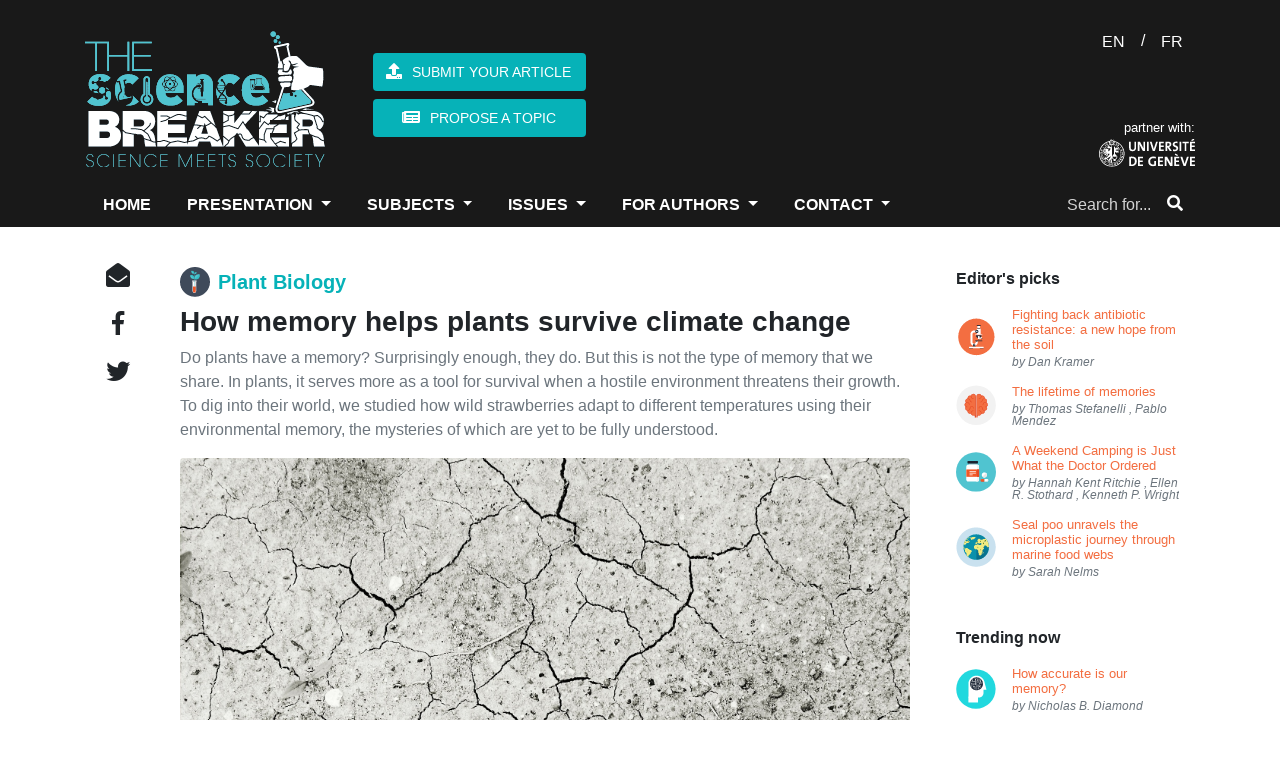

--- FILE ---
content_type: text/html; charset=UTF-8
request_url: https://www.thesciencebreaker.org/breaks/plant-biology/how-memory-helps-plants-survive-climate-change
body_size: 13319
content:
<!doctype html>
<html lang="en">
    <head>
        <meta charset="utf-8">
<meta http-equiv="X-UA-Compatible" content="IE=edge">
<meta name="viewport" content="width=device-width, initial-scale=1">

<meta name="csrf-token" content="ivTNMaHGSzM1QAQ8aCs1QazCPQ9U8XMXZVnwjHlU">

<meta property="fb:app_id" content="1737765819883440" />
<meta property="og:url" content="https://www.thesciencebreaker.org/breaks/plant-biology/how-memory-helps-plants-survive-climate-change" />
<meta property="og:site_name" content="TheScienceBreaker | Science meets Society">

<meta name="twitter:site" content="@sciencebreaker" />
<meta name="twitter:url" content="https://www.thesciencebreaker.org/breaks/plant-biology/how-memory-helps-plants-survive-climate-change" />
<meta name="twitter:card" content="summary_large_image">

<meta name="citation_issn" content="2571-9262" />
<meta name="citation_journal_title" content="TheScienceBreaker" />

    
    <meta property="og:type" content="article" />
    <meta property="og:title" content="How memory helps plants survive climate change" />
    <meta property="og:description" content="Do plants have a memory? Surprisingly enough, they do. But this is not the type of memory that we share. In plants, it serves more as a tool for survival when a hostile environment threatens their growth. To dig into their world, we studied how wild strawberries adapt to different temperatures using their environmental memory, the mysteries of which are yet to be fully understood. - submission by Iris Sammarco, Vít Latzel" />
    <meta property="og:image" content="https://oap.unige.ch/journals/public/journals/8/submission_816_779_coverImage_en_US.jpg" />
    
    <meta name="twitter:title" content="How memory helps plants survive climate change">
    <meta name="twitter:description" content="Do plants have a memory? Surprisingly enough, they do. But this is not the type of memory that we share. In plants, it serves more as a tool for survival when a hostile environment threatens their growth. To dig into their world, we studied how wild strawberries adapt to different temperatures using their environmental memory, the mysteries of which are yet to be fully understood. - submission by Iris Sammarco, Vít Latzel">
    <meta name="twitter:image" content="https://oap.unige.ch/journals/public/journals/8/submission_816_779_coverImage_en_US.jpg">
    
    <meta itemprop="name" content="How memory helps plants survive climate change" />
    <meta itemprop="description" content="Do plants have a memory? Surprisingly enough, they do. But this is not the type of memory that we share. In plants, it serves more as a tool for survival when a hostile environment threatens their growth. To dig into their world, we studied how wild strawberries adapt to different temperatures using their environmental memory, the mysteries of which are yet to be fully understood. - submission by Iris Sammarco, Vít Latzel" />
    <meta itemprop="image" content="https://oap.unige.ch/journals/public/journals/8/submission_816_779_coverImage_en_US.jpg" />
    <meta property="article:author" content="Iris Sammarco, Vít Latzel" />
    <meta property="article:publisher" content="https://www.thesciencebreaker.org/breaks/plant-biology/how-memory-helps-plants-survive-climate-change" />
    <meta property="article:section" content="Plant Biology" />
    <meta property="article:published_time" content="2023-05-16 15:50:00" />
    <meta name="description" content="Do plants have a memory? Surprisingly enough, they do. But this is not the type of memory that we share. In plants, it serves more as a tool for survival when a hostile environment threatens their growth. To dig into their world, we studied how wild strawberries adapt to different temperatures using their environmental memory, the mysteries of which are yet to be fully understood. - submission by Iris Sammarco, Vít Latzel" />
    <meta name="abstract" content="Do plants have a memory? Surprisingly enough, they do. But this is not the type of memory that we share. In plants, it serves more as a tool for survival when a hostile environment threatens their growth. To dig into their world, we studied how wild strawberries adapt to different temperatures using their environmental memory, the mysteries of which are yet to be fully understood. - submission by Iris Sammarco, Vít Latzel" />
    <meta name="keywords" content="" />
    <meta name="news_keywords" content="" />
    <link rel="image_src" href="https://oap.unige.ch/journals/public/journals/8/submission_816_779_coverImage_en_US.jpg" />
    <link rel="shortlink" href="https://doi.org/10.25250/thescbr.brk702" />
    <meta name="DC.Identifier" content="https://doi.org/10.25250/thescbr.brk702" />
    
    <meta name="disqus:title" content="How memory helps plants survive climate change">
    <meta name="disqus:slug" content="how-memory-helps-plants-survive-climate-change">



<link rel="alternate" type="application/atom+xml" title="News" href="https://www.thesciencebreaker.com/services/feed">

<title>How memory helps plants survive climate change - TheScienceBreaker</title>

<link rel="icon" type="image/png" href="https://www.thesciencebreaker.org/images/favicon/favicon-32x32.png" sizes="32x32" />
<link rel="icon" type="image/png" href="https://www.thesciencebreaker.org/images/favicon/favicon-16x16.png" sizes="16x16" />





<link href="/css/app.css?id=61d3f3e82703e0212330" rel="stylesheet" type="text/css">
        <script src="https://www.google.com/recaptcha/api.js" async defer></script>

        <style type="text/css">
#break-text > div {
    margin-bottom: 0 !important;
}

#break-text p {
    margin-bottom: 1.4rem !important;
}
        </style>
    </head>
    
    <body id="page-top">
        <script>
	window.fbAsyncInit = function() {
		FB.init({
			appId      : '1737765819883440',
			xfbml      : true,
			version    : 'v2.8'
		});
		FB.AppEvents.logPageView();
	};

	(function(d, s, id){
		var js, fjs = d.getElementsByTagName(s)[0];
		if (d.getElementById(id)) {return;}
		js = d.createElement(s); js.id = id;
		js.src = "//connect.facebook.net/en_US/sdk.js";
		fjs.parentNode.insertBefore(js, fjs);
	}(document, 'script', 'facebook-jssdk'));
</script>

<header>
    <div class="container">
        <div id="title-container" class="mb-3">
	<div class="row">
		<div class="col-lg-10 col-md-10 col-sm-10">
			<div class="d-flex align-items-center">
				<a href="/"><img src="/images/logo_en.svg" id="title"></a>
				<a href="/"><img src="/images/logo-small.svg" class="d-none" id="title_mobile"></a>
				<div id="buttons-container" class="ml-5 d-none d-lg-block">
					<a href="/contact/submit-your-break" class="btn btn-block"><i class="fas fa-upload mr-2" aria-hidden="true"></i><span>SUBMIT YOUR ARTICLE</span></a>
					<a href="/contact/break-inquiry" class="btn btn-block"><i class="fas fa-newspaper mr-2" aria-hidden="true"></i><span>PROPOSE A TOPIC</span></a>
				</div>
			</div>					
		</div>
		<div class="col-2 text-right flex-column justify-content-between d-none d-lg-flex" id="partner-container">
			<form method="POST" action="/language">
				<input type="hidden" name="_token" value="ivTNMaHGSzM1QAQ8aCs1QazCPQ9U8XMXZVnwjHlU">
				<div class="text-white">
					<button class="btn btn-link no-border text-white" name="language" value="en">EN</button> 
					/ <button class="btn btn-link no-border text-white" name="language" value="fr">FR</button>
				</div>
			</form>
			<div>
				<small class="text-white">partner with:</small>
				<a href="http://www.unige.ch/" target="_blank">
					<img src="/images/university.svg">
				</a>
			</div>
		</div>				
	</div>
</div>
        <button id="hamburger" class="navbar-toggler navbar-toggler-right d-none" type="button" data-toggle="collapse" data-target="#hamburger_menu" aria-controls="hamburger_menu" aria-expanded="false" aria-label="Toggle navigation">
		<h3 class="m-0"><i class="fa fa-bars text-white" aria-hidden="true"></i></h3>
	</button>
	<nav class="navbar navbar-expand-lg navbar-toggleable-md p-0">
		<div class="collapse navbar-collapse" id="hamburger_menu">
			<ul class="navbar-nav mr-auto">
				<div>
					<a href="/"><img src="/images/logo-small.svg" style="width: 25px; display: none;" class="ml-2 mr-3 logo"></a>
				</div>
				<li class="nav-item active">
					<a class="nav-link" href="/">HOME</a>
				</li>
				<li class="nav-item dropdown">
					<a class="nav-link dropdown-toggle" id="dropdown-presentation" aria-haspopup="true" aria-expanded="false">
						PRESENTATION
					</a>
					<div class="dropdown-menu" aria-labelledby="dropdown-presentation">
						<a class="dropdown-item" href="/about">ABOUT</a>
						<a class="dropdown-item" href="/mission">MISSION</a>
						<a class="dropdown-item" href="/the-team">THE TEAM</a>
						<a class="dropdown-item" href="/breakers">BREAKERS COMMUNITY</a>
						
					</div>
				</li>
				<li class="nav-item dropdown">
					<a class="nav-link dropdown-toggle" id="dropdown-breaks" aria-haspopup="true" aria-expanded="false">
						SUBJECTS
					</a>
					<div class="dropdown-menu" aria-labelledby="dropdown-breaks">
												<a class="dropdown-item d-flex align-items-center text-uppercase" href="/breaks/earth-space">Earth &amp; Space<span class="badge badge-warning ml-2">195</span></a>
												<a class="dropdown-item d-flex align-items-center text-uppercase" href="/breaks/evolution-behaviour">Evolution &amp; Behaviour<span class="badge badge-warning ml-2">165</span></a>
												<a class="dropdown-item d-flex align-items-center text-uppercase" href="/breaks/health-physiology">Health &amp; Physiology<span class="badge badge-warning ml-2">152</span></a>
												<a class="dropdown-item d-flex align-items-center text-uppercase" href="/breaks/maths-physics-chemistry">Maths, Physics &amp; Chemistry<span class="badge badge-warning ml-2">77</span></a>
												<a class="dropdown-item d-flex align-items-center text-uppercase" href="/breaks/microbiology">Microbiology<span class="badge badge-warning ml-2">54</span></a>
												<a class="dropdown-item d-flex align-items-center text-uppercase" href="/breaks/neurobiology">Neurobiology<span class="badge badge-warning ml-2">53</span></a>
												<a class="dropdown-item d-flex align-items-center text-uppercase" href="/breaks/plant-biology">Plant Biology<span class="badge badge-warning ml-2">54</span></a>
												<a class="dropdown-item d-flex align-items-center text-uppercase" href="/breaks/psychology">Psychology<span class="badge badge-warning ml-2">53</span></a>
											</div>
				</li>

				<li class="nav-item dropdown">
					<a class="nav-link dropdown-toggle" id="dropdown-breaks" aria-haspopup="true" aria-expanded="false">
						ISSUES
					</a>
					<div class="dropdown-menu">
						<a class="dropdown-item d-flex align-items-center text-uppercase" href="/content/volume/11/issue/4">Current Issue</a>
						<a class="dropdown-item d-flex align-items-center text-uppercase" href="/archives">Archives</a>
						<a class="dropdown-item d-flex align-items-center text-uppercase" href="/special-issues">Special Issues</a>
					</div>
				</li>

				<li class="nav-item dropdown">
					<a class="nav-link dropdown-toggle" id="dropdown-breakers" aria-haspopup="true" aria-expanded="false">
						FOR AUTHORS
					</a>
					<div class="dropdown-menu" aria-labelledby="dropdown-breakers">
						<a class="dropdown-item" href="/contact/submit-your-break">SUBMIT YOUR ARTICLE</a>
						<a class="dropdown-item" href="/information">INFORMATION FOR AUTHORS</a>
						<a class="dropdown-item" href="/writing-guidelines">WRITING GUIDELINES</a>
						<a class="dropdown-item" href="/review-operations">REVIEW OPERATIONS</a>
						<a class="dropdown-item" href="/available-articles">AVAILABLE ARTICLES</a>
					</div>
				</li>
				<li class="nav-item dropdown">
					<a class="nav-link dropdown-toggle" id="dropdown-contact" aria-haspopup="true" aria-expanded="false">
						CONTACT
					</a>
					<div class="dropdown-menu" aria-labelledby="dropdown-contact">
						<a class="dropdown-item" href="/contact/break-inquiry">PROPOSE A TOPIC</a>
						<a class="dropdown-item" href="/contact/ask-a-question">ASK A QUESTION</a>
					</div>
				</li>
			</ul>
			<form method="GET" action="/search" class="form-inline my-2 my-lg-0">
				<div class="input-group" id="search-form">
					<input required type="text" name="for" class="simple-box px-0 pl-2 form-control border-0 input-sm" placeholder="Search for...">
					<span class="input-group-btn">
						<button class="btn border-0 btn-link text-white" type="submit"><i class="fas fa-search"></i></button>
					</span>
				</div>
			</form>
		</div>
	</nav>    </div>
</header>

<main>
    
<div class="container mt-4">
	<div class="row">
		
		
		<div id="social" class="col-lg-1 col-md-1 col-sm-1 col-xs-12">
	<div class="d-flex flex-column justify-content-center" id="side-social">
		<a href="
	mailto:?
	subject=Check out this article!&
	body=
	Hi! I found this article at TheScienceBreaker website and thought you would like it:%0A%0A
	Title: How memory helps plants survive climate change%0A
	Authors: 
			
		Iris Sammarco
			, 
		Vít Latzel
		%0A%0A
	You can fing this article here:%0A
	https://www.thesciencebreaker.org/breaks/plant-biology/how-memory-helps-plants-survive-climate-change%0A%0A
	For more awesome articles about science, please visit https://www.thesciencebreaker.com%0A%0A">
		
	<i class="fa fa-envelope-open" aria-hidden="true"></i>

</a>		<a class="cursor-link" id="shareFacebook" title="Share this break on Facebook">
	<i class="fab fa-facebook-f"></i>
</a>		<a id="twitter" class="cursor-link" data-link="https://twitter.com/share?text=How memory helps plants survive climate change @sciencebreaker&url=https://www.thesciencebreaker.org/breaks/plant-biology/how-memory-helps-plants-survive-climate-change&hashtags=thesciencebreaker
	">
	<i class="fab fa-twitter"></i>
</a>		
			</div>
</div>
		
		<div id="break" class="col-lg-8 col-md-12">
			<div class="tags mb-3">
							</div>

			
			<h5 class="category-title d-flex align-items-center">
				<img class="mr-2" src="/images/categories-icons/plant-biology.svg"><a href="/breaks/plant-biology">Plant Biology</a>
			</h5>

			
			<h3><strong>How memory helps plants survive climate change</strong></h3>
			<p class="text-muted">Do plants have a memory? Surprisingly enough, they do. But this is not the type of memory that we share. In plants, it serves more as a tool for survival when a hostile environment threatens their growth. To dig into their world, we studied how wild strawberries adapt to different temperatures using their environmental memory, the mysteries of which are yet to be fully understood.</p>

			
			
			<figure class="figure cover-image mb-0">
				<img src="https://oap.unige.ch/journals/public/journals/8/submission_816_779_coverImage_en_US.jpg" class="figure-img img-fluid rounded" alt="">
				<figcaption class="figure-caption"><small> <strong>Credits: Pixabay</strong></small></figcaption>
			</figure>
			

			
			<div class="d-flex justify-content-between mt-3">
				<div class="d-flex align-items-end">
					<a href="https://en.wikipedia.org/wiki/Open_access" target="_blank">
						<img src="/images/util-icons/open-access.svg">
					</a>
					<a href="https://creativecommons.org/licenses/by-sa/4.0/" target="_blank">
						<img src="/images/util-icons/cc.svg" class="ml-2">
					</a>
					<div data-badge-type="1" data-doi="https://doi.org/10.25250/thescbr.brk702" data-hide-no-mentions="true" data-hide-less-than="1" class="altmetric-embed ml-2"></div>
				</div>
				<div>
					<a id="doi" href="https://doi.org/10.25250/thescbr.brk702"><small>https://doi.org/10.25250/thescbr.brk702</small></a>
				</div>
			</div>

			
			<div id="author-bar" class="mt-2 pt-1 mb-2 pb-1 d-flex align-items-center justify-content-between">
				<div>
					<small>by 
												
						<span class="popover-wrapper">
							<a data-role="popover" class="author text-orange cursor-link" data-url="/breakers/iris-sammarco" data-target="iris-sammarco-popover">Iris Sammarco</a> | PhD student
							<div class="popover-modal p-3 iris-sammarco-popover">
								<div class="popover-body popover-body-padded">
									<p class="mb-2"><i class="fa fa-user mr-2" aria-hidden="true"></i><strong>Iris Sammarco</strong> is PhD student at Institute of Botany.</p>
																		<div class="text-right">
										<a href="/breakers/iris-sammarco" class="btn bg-default no-hover py-0 px-3 btn-sm" target="_blank">Profile</a>
									</div>
									
								</div>
							</div>
						</span>
												, 
						<span class="popover-wrapper">
							<a data-role="popover" class="author text-orange cursor-link" data-url="/breakers/vit-latzel" data-target="vit-latzel-popover">Vít Latzel</a> | Principal Investigator
							<div class="popover-modal p-3 vit-latzel-popover">
								<div class="popover-body popover-body-padded">
									<p class="mb-2"><i class="fa fa-user mr-2" aria-hidden="true"></i><strong>Vít Latzel</strong> is Principal Investigator at Institute of Botany.</p>
																		<div class="text-right">
										<a href="/breakers/vit-latzel" class="btn bg-default no-hover py-0 px-3 btn-sm" target="_blank">Profile</a>
									</div>
									
								</div>
							</div>
						</span>
											</small>
				</div>
				<div class="d-xs-none">
					<span class="popover-wrapper">
						<a data-role="popover" data-target="polyxeni-damala-popover"><i class="ml-1 fa fa-info-circle"></i></a>
						<div class="popover-modal editor p-3 vit-latzel-popover">
							<div class="popover-body popover-body-padded">
								<small>
									<p class="mb-1"><strong>Edited by</strong></p>
									<p class="mb-0"> Polyxeni Damala</p>
									<p class="mb-2 text-muted"><em>Senior Scientific Editor</em></p>
									<a href="/core-team/polyxeni-damala" class="btn bg-default no-hover p-0 btn-block btn-sm" target="_blank">Profile</a>
								</small>
							</div>
						</div>
					</span>					
				</div>
			</div>

			
			<div class="d-flex justify-content-between align-items-center reading-time">
				<div>
					<i class="fa fa-eye" aria-hidden="true"></i>
					<small><span>Views </span>4129</small>
				</div>
				<div class="flex-grow ml-2">
					<i class="far fa-clock"></i>
					<small><span>Reading time </span>3 min</small>
				</div>
				<div>
					<small>published on May 16, 2023</small>
				</div>
			</div>

			
			<div id="break-text" class="mt-4">
				<div>Global warming represents a growing threat for plants and other organisms, while if and how these will survive is currently an open question. Plants have their own ingenious ways to defend themselves under such stress. They can either genetically adapt to a changing environment by slowly changing their genes to increase the chances of survival in the new environment, or quickly adjust their morphology and/or physiology. The latter process is called phenotypic change. While genetic adaptation might not occur fast enough to keep up with the high pace of global warming, phenotypic changes might allow plants to quickly respond to a changing environment. These can be regulated by epigenetic mechanisms, which are naturally occurring chemical modifications regulating gene function. Interestingly, these epigenetic modifications can be stable across generations, causing phenotypic changes not only in the plant experiencing the environmental change, but also in its offspring. In other words, the environmental conditions experienced by a plant are stored in the form of a <em>memory</em> that can be passed down across generations. Epigenetic modifications can then quickly memorize environmental changes to adapt and pre-adapt their offspring to the new environment. Still, the question remains whether epigenetic memory can help plants and their offspring survive global warming. </div><div><br></div><div>To answer this, we chose the clonal species wild strawberry (<em>Fragaria vesca</em>) as a model for our research. The wild strawberry spreads mostly by producing clones from modified stems, which are in fact genetically identical offspring. The advantage of this species is that it is widespread in nature, and easy to grow and propagate. Also, it and can be used for highly sophisticated molecular analyses since the function of its DNA sequence is known. </div><div><br></div><div>First, we collected plants from nine areas with different climatic conditions across Europe and replanted them in a greenhouse. We then let the plants produce offspring clones and chemically removed epigenetic memory from half of those. Next, we transplanted all the plants back to their area of origin, but also to warmer and colder areas. After few months, we visited them again and measured how many plants survived and how much biomass they produced. We then compared plants with their original epigenetic memory (control plants) to those with removed epigenetic memory. Our goal was to assess which of them performed better or worse in their home locality, as well as in warmer and colder localities. We found out that plants with removed epigenetic memory transplanted to their home locality performed worse (survived less and produced less biomass) than control plants, but this was the case only for the warm-climate areas. When transplanted to colder or warmer localities than their origin, plants with removed epigenetic memory performed either better or worse than control plants. </div><div><br></div><div>With these findings we concluded that epigenetic memory most likely plays an important role for the adaptation of plants to different temperatures, but this adaptation is also subject to other specific environmental conditions. To uncover more details on the role of epigenetic memory in plants adaptation, we need further studies -similar to this one- that encompass more populations and/or other wild plant species. In addition, sophisticated molecular analyses that become more and more accessible with time are expected to enhance our understanding on how plants adapt and thrive under stress. </div><div><br></div><div>We, scientists, have arguably a long way to go for solving the mysteries of epigenetics in plants. Despite this, our study on plants growing in natural conditions provides one of the first evidence that environmental epigenetic memory might help them cope with the ongoing environmental crisis. In a fast-changing world, this might be a key to their survival. </div>
				<div class="mt-4">
					<h5 class="mt-3 text-dark">Original Article:</h5>
					<div class="csl-entry">Sammarco, I., Münzbergová, Z., & Latzel, V. (2022). DNA Methylation Can Mediate Local Adaptation and Response to Climate Change in the Clonal Plant Fragaria vesca: Evidence From a European-Scale Reciprocal Transplant Experiment. <i>Frontiers in Plant Science</i>, <i>13</i>. https://doi.org/10.3389/fpls.2022.827166</div>
				</div>
			</div>

			
			<div class="mt-4">
				<hr>
				<p class="mb-0"><strong>Next read:</strong> <a href="/breaks/microbiology/when-gut-bacteria-spoil-drug-treatment">When gut bacteria spoil drug treatment</a>
					<small>by 
												
						<a class="breaker" href="/breakers/michael-zimmermann">Michael Zimmermann</a>
											, 
						<a class="breaker" href="/breakers/maria-zimmermann-kogadeeva">Maria Zimmermann-Kogadeeva</a>
											, 
						<a class="breaker" href="/breakers/andrew-l-goodman">Andrew L. Goodman</a>
					</small></p>
				</div>
				<hr>

				
				<div id="credits" class="mt-4">
					<div class="d-block d-sm-none">
						<h5>Edited by:</h5>
						<p>
							<strong>
								<a href="/core-team/polyxeni-damala" class="breaker">Polyxeni Damala</a>
							</strong>, Senior Scientific Editor
						</p>
					</div>
				</div>

				
				<div id="disqus_thread" class="mt-4 mb-5"></div>

				
				<div>
					<h5 class="p-1 pl-2 bg-green text-white">
						We thought you might like
					</h5>
										<div class="card card-horizontal-sm px-2 mb-2">
	<div class="align-items-center row no-gutters">
	<a class="card-image round-corners bg-image col-lg-3 col-sm-4 col-xs-12 my-1" href="/breaks/evolution-behaviour/living-the-high-life-the-early-arrival-of-hunter-gatherers-in-the-glaciated-ethiopian-highlands" style="height: 6em;background-image: url(
				https://www.thesciencebreaker.org/storage/breaks/images/living-the-high-life-the-early-arrival-of-hunter-gatherers-in-the-glaciated-ethiopian-highlands/living-the-high-life-the-early-arrival-of-hunter-gatherers-in-the-glaciated-ethiopian-highlands.jpeg);">
			
		
	</a>
	<div class="card-block pl-3  col-lg-9 col-sm-8 col-xs-12">
		<a class="text-default" href="/breaks/evolution-behaviour/living-the-high-life-the-early-arrival-of-hunter-gatherers-in-the-glaciated-ethiopian-highlands">
			<p class="card-title mb-1 two-line-clamp l-height-1"><strong>Living the high life: the early arrival of hunter-gatherers in the glaciated Ethiopian Highlands</strong></p>
		</a>
		<small class="d-block">May 29, 2020 in <a class="breaker" href="/breaks/evolution-behaviour"><strong>Evolution &amp; Behaviour</strong></a> | 3.5 min read</small>
		<small class="d-block l-height-1">by 
						
			<a style="margin-right: -2px;" href="/breakers/alexander-r-groos">Alexander R. Groos</a>
					</small>
	</div>
	</div>
</div>				
										<div class="card card-horizontal-sm px-2 mb-2">
	<div class="align-items-center row no-gutters">
	<a class="card-image round-corners bg-image col-lg-3 col-sm-4 col-xs-12 my-1" href="/breaks/health-physiology/child-masking-prevents-childcare-closure-during-the-covid-19-pandemic" style="height: 6em;background-image: url(
				https://www.thesciencebreaker.org/storage/breaks/images/child-masking-prevents-childcare-closure-during-the-covid-19-pandemic/child-masking-prevents-childcare-closure-during-the-covid-19-pandemic.jpeg);">
			
		
	</a>
	<div class="card-block pl-3  col-lg-9 col-sm-8 col-xs-12">
		<a class="text-default" href="/breaks/health-physiology/child-masking-prevents-childcare-closure-during-the-covid-19-pandemic">
			<p class="card-title mb-1 two-line-clamp l-height-1"><strong>Child masking prevents childcare closure during the COVID-19 pandemic</strong></p>
		</a>
		<small class="d-block">Dec 26, 2022 in <a class="breaker" href="/breaks/health-physiology"><strong>Health &amp; Physiology</strong></a> | 4 min read</small>
		<small class="d-block l-height-1">by 
						
			<a style="margin-right: -2px;" href="/breakers/thomas-s-murray">Thomas S. Murray</a>
						,
			<a style="margin-right: -2px;" href="/breakers/amyn-a-malik">Amyn A. Malik</a>
						,
			<a style="margin-right: -2px;" href="/breakers/walter-s-gilliam">Walter S. Gilliam</a>
					</small>
	</div>
	</div>
</div>				
										<div class="card card-horizontal-sm px-2 mb-2">
	<div class="align-items-center row no-gutters">
	<a class="card-image round-corners bg-image col-lg-3 col-sm-4 col-xs-12 my-1" href="/breaks/earth-space/the-mystery-of-fast-radio-bursts-another-piece-to-the-puzzle-that-doesnt-quite-fit" style="height: 6em;background-image: url(
				https://oap.unige.ch/journals/public/journals/8/submission_827_790_coverImage_en_US.jpg);">
			
		
	</a>
	<div class="card-block pl-3  col-lg-9 col-sm-8 col-xs-12">
		<a class="text-default" href="/breaks/earth-space/the-mystery-of-fast-radio-bursts-another-piece-to-the-puzzle-that-doesnt-quite-fit">
			<p class="card-title mb-1 two-line-clamp l-height-1"><strong>The mystery of fast radio bursts: another piece to the puzzle that doesn’t quite fit</strong></p>
		</a>
		<small class="d-block">May 17, 2023 in <a class="breaker" href="/breaks/earth-space"><strong>Earth &amp; Space</strong></a> | 4 min read</small>
		<small class="d-block l-height-1">by 
						
			<a style="margin-right: -2px;" href="/breakers/franz-kirsten">Franz Kirsten</a>
					</small>
	</div>
	</div>
</div>				
										<div class="card card-horizontal-sm px-2 mb-2">
	<div class="align-items-center row no-gutters">
	<a class="card-image round-corners bg-image col-lg-3 col-sm-4 col-xs-12 my-1" href="/breaks/health-physiology/genetically-reprogramming-biological-clocks-one-step-closer-to-the-fountain-of-youth" style="height: 6em;background-image: url(
				https://www.thesciencebreaker.org/storage/breaks/images/genetically-reprogramming-biological-clocks-one-step-closer-to-the-fountain-of-youth/genetically-reprogramming-biological-clocks-one-step-closer-to-the-fountain-of-youth.jpeg);">
			
		
	</a>
	<div class="card-block pl-3  col-lg-9 col-sm-8 col-xs-12">
		<a class="text-default" href="/breaks/health-physiology/genetically-reprogramming-biological-clocks-one-step-closer-to-the-fountain-of-youth">
			<p class="card-title mb-1 two-line-clamp l-height-1"><strong>Genetically Reprogramming Biological Clocks: One Step Closer To The Fountain Of Youth</strong></p>
		</a>
		<small class="d-block">Aug 11, 2022 in <a class="breaker" href="/breaks/health-physiology"><strong>Health &amp; Physiology</strong></a> | 3 min read</small>
		<small class="d-block l-height-1">by 
						
			<a style="margin-right: -2px;" href="/breakers/joana-pereira-couto">Joana Pereira Couto</a>
					</small>
	</div>
	</div>
</div>				
									</div>
				
				<div class="mt-4">
					<h5 class="p-1 pl-2 bg-green text-white">
						More from <a href="/breaks/plant-biology">Plant Biology</a>
					</h5>
										<div class="card card-horizontal-sm px-2 mb-2">
	<div class="align-items-center row no-gutters">
	<a class="card-image round-corners bg-image col-lg-3 col-sm-4 col-xs-12 my-1" href="/breaks/plant-biology/what-keeps-trees-grounded" style="height: 6em;background-image: url(
				https://oap.unige.ch/journals/public/journals/8/submission_1254_1366_coverImage_en_US.jpg);">
			
		
	</a>
	<div class="card-block pl-3  col-lg-9 col-sm-8 col-xs-12">
		<a class="text-default" href="/breaks/plant-biology/what-keeps-trees-grounded">
			<p class="card-title mb-1 two-line-clamp l-height-1"><strong>What keeps trees grounded?</strong></p>
		</a>
		<small class="d-block">Nov 24, 2023 in <a class="breaker" href="/breaks/plant-biology"><strong>Plant Biology</strong></a> | 3 min read</small>
		<small class="d-block l-height-1">by 
						
			<a style="margin-right: -2px;" href="/breakers/rucha-kulkarni">Rucha Kulkarni</a>
					</small>
	</div>
	</div>
</div>				
										<div class="card card-horizontal-sm px-2 mb-2">
	<div class="align-items-center row no-gutters">
	<a class="card-image round-corners bg-image col-lg-3 col-sm-4 col-xs-12 my-1" href="/breaks/plant-biology/unravelling-the-secrets-of-pine-roots-a-tale-of-nutrition-and-adaptation" style="height: 6em;background-image: url(
				https://oap.unige.ch/journals/public/journals/8/submission_1138_1238_coverImage_en_US.jpg);">
			
		
	</a>
	<div class="card-block pl-3  col-lg-9 col-sm-8 col-xs-12">
		<a class="text-default" href="/breaks/plant-biology/unravelling-the-secrets-of-pine-roots-a-tale-of-nutrition-and-adaptation">
			<p class="card-title mb-1 two-line-clamp l-height-1"><strong>Unravelling the Secrets of Pine Roots: A Tale of Nutrition and Adaptation</strong></p>
		</a>
		<small class="d-block">Oct 20, 2023 in <a class="breaker" href="/breaks/plant-biology"><strong>Plant Biology</strong></a> | 3.5 min read</small>
		<small class="d-block l-height-1">by 
						
			<a style="margin-right: -2px;" href="/breakers/rafael-canas">Rafael Cañas</a>
						,
			<a style="margin-right: -2px;" href="/breakers/francisco-ortigosa">Francisco Ortigosa</a>
					</small>
	</div>
	</div>
</div>				
										<div class="card card-horizontal-sm px-2 mb-2">
	<div class="align-items-center row no-gutters">
	<a class="card-image round-corners bg-image col-lg-3 col-sm-4 col-xs-12 my-1" href="/breaks/plant-biology/stressful-memories-help-plants-resist-caterpillars" style="height: 6em;background-image: url(
				https://oap.unige.ch/journals/public/journals/8/submission_1132_1230_coverImage_en_US.png);">
			
		
	</a>
	<div class="card-block pl-3  col-lg-9 col-sm-8 col-xs-12">
		<a class="text-default" href="/breaks/plant-biology/stressful-memories-help-plants-resist-caterpillars">
			<p class="card-title mb-1 two-line-clamp l-height-1"><strong>Stressful memories help plants resist caterpillars</strong></p>
		</a>
		<small class="d-block">Oct 2, 2023 in <a class="breaker" href="/breaks/plant-biology"><strong>Plant Biology</strong></a> | 3.5 min read</small>
		<small class="d-block l-height-1">by 
						
			<a style="margin-right: -2px;" href="/breakers/samuel-wilkinson">Samuel Wilkinson</a>
						,
			<a style="margin-right: -2px;" href="/breakers/adam-hannan-parker">Adam Hannan Parker</a>
						,
			<a style="margin-right: -2px;" href="/breakers/jurriaan-ton">Jurriaan Ton</a>
					</small>
	</div>
	</div>
</div>				
										<div class="card card-horizontal-sm px-2 mb-2">
	<div class="align-items-center row no-gutters">
	<a class="card-image round-corners bg-image col-lg-3 col-sm-4 col-xs-12 my-1" href="/breaks/plant-biology/decoding-the-genome-of-a-jackfruit-that-grows-all-year-round" style="height: 6em;background-image: url(
				https://oap.unige.ch/journals/public/journals/8/submission_1110_1167_coverImage_en_US.jpg);">
			
		
	</a>
	<div class="card-block pl-3  col-lg-9 col-sm-8 col-xs-12">
		<a class="text-default" href="/breaks/plant-biology/decoding-the-genome-of-a-jackfruit-that-grows-all-year-round">
			<p class="card-title mb-1 two-line-clamp l-height-1"><strong>Decoding the genome of a jackfruit that grows all year round</strong></p>
		</a>
		<small class="d-block">Sep 6, 2023 in <a class="breaker" href="/breaks/plant-biology"><strong>Plant Biology</strong></a> | 3.5 min read</small>
		<small class="d-block l-height-1">by 
						
			<a style="margin-right: -2px;" href="/breakers/tofazzal-islam">Tofazzal Islam</a>
					</small>
	</div>
	</div>
</div>				
										<div class="card card-horizontal-sm px-2 mb-2">
	<div class="align-items-center row no-gutters">
	<a class="card-image round-corners bg-image col-lg-3 col-sm-4 col-xs-12 my-1" href="/breaks/plant-biology/life-after-logging-the-tale-of-recovering-tropical-forests" style="height: 6em;background-image: url(
				https://oap.unige.ch/journals/public/journals/8/submission_1121_1218_coverImage_en_US.jpg);">
			
		
	</a>
	<div class="card-block pl-3  col-lg-9 col-sm-8 col-xs-12">
		<a class="text-default" href="/breaks/plant-biology/life-after-logging-the-tale-of-recovering-tropical-forests">
			<p class="card-title mb-1 two-line-clamp l-height-1"><strong>Life after logging: the tale of recovering tropical forests</strong></p>
		</a>
		<small class="d-block">Aug 21, 2023 in <a class="breaker" href="/breaks/plant-biology"><strong>Plant Biology</strong></a> | 3.5 min read</small>
		<small class="d-block l-height-1">by 
						
			<a style="margin-right: -2px;" href="/breakers/maria-mills">Maria Mills</a>
						,
			<a style="margin-right: -2px;" href="/breakers/terhi-riutta">Terhi Riutta</a>
					</small>
	</div>
	</div>
</div>				
									</div>
			</div>

		
		<div class="col-lg-3 col-md-12">
	<div id="side-bar">
		<div>
			<strong><p class="mb-3">Editor&#039;s picks</p></strong>
							<div class="d-flex align-items-center mb-3">
					<img src="/images/categories-icons/microbiology.svg" class="mr-3">
					<div>
						<small class="d-block mb-1">
							<span><a href="/breaks/microbiology/fighting-back-antibiotic-resistance-a-new-hope-from-the-soil">Fighting back antibiotic resistance: a new hope from the soil</a></span>
						</small>
						<small class="d-block">
							<em class="text-muted">by 
																	
									Dan Kramer
															</em>
						</small>
					</div>
				</div>
							<div class="d-flex align-items-center mb-3">
					<img src="/images/categories-icons/neurobiology.svg" class="mr-3">
					<div>
						<small class="d-block mb-1">
							<span><a href="/breaks/neurobiology/the-lifetime-of-memories">The lifetime of memories</a></span>
						</small>
						<small class="d-block">
							<em class="text-muted">by 
																	
									Thomas Stefanelli
																	, 
									Pablo Mendez
															</em>
						</small>
					</div>
				</div>
							<div class="d-flex align-items-center mb-3">
					<img src="/images/categories-icons/health-physiology.svg" class="mr-3">
					<div>
						<small class="d-block mb-1">
							<span><a href="/breaks/health-physiology/a-weekend-camping-is-just-what-the-doctor-ordered">A Weekend Camping is Just What the Doctor Ordered</a></span>
						</small>
						<small class="d-block">
							<em class="text-muted">by 
																	
									Hannah Kent  Ritchie
																	, 
									Ellen R. Stothard
																	, 
									Kenneth P.  Wright 
															</em>
						</small>
					</div>
				</div>
							<div class="d-flex align-items-center mb-3">
					<img src="/images/categories-icons/earth-space.svg" class="mr-3">
					<div>
						<small class="d-block mb-1">
							<span><a href="/breaks/earth-space/seal-poo-unravels-the-microplastic-journey-through-marine-food-webs">Seal poo unravels the microplastic journey through marine food webs</a></span>
						</small>
						<small class="d-block">
							<em class="text-muted">by 
																	
									Sarah Nelms
															</em>
						</small>
					</div>
				</div>
					</div>
		<div>
			<strong><p class="mb-3">Trending now</p></strong>
							<div class="d-flex align-items-center mb-3">
					<img src="/images/categories-icons/psychology.svg" class="mr-3">
					<div>
						<small class="d-block mb-1">
							<span><a href="/breaks/psychology/how-accurate-is-our-memory">How accurate is our memory?</a></span>
						</small>
						<small class="d-block">
							<em class="text-muted">by 
																	
									Nicholas B. Diamond
															</em>
						</small>
					</div>
				</div>
							<div class="d-flex align-items-center mb-3">
					<img src="/images/categories-icons/evolution-behaviour.svg" class="mr-3">
					<div>
						<small class="d-block mb-1">
							<span><a href="/breaks/evolution-behaviour/what-were-the-ice-age-stilt-legged-horses-of-north-america">What were the ice age ‘stilt-legged’ horses of North America?</a></span>
						</small>
						<small class="d-block">
							<em class="text-muted">by 
																	
									Peter D. Heintzman
															</em>
						</small>
					</div>
				</div>
							<div class="d-flex align-items-center mb-3">
					<img src="/images/categories-icons/evolution-behaviour.svg" class="mr-3">
					<div>
						<small class="d-block mb-1">
							<span><a href="/breaks/evolution-behaviour/high-performance-silks-deployed-by-web-building-wolf-spiders">High performance silks deployed by web building wolf spiders</a></span>
						</small>
						<small class="d-block">
							<em class="text-muted">by 
																	
									Sean J. Blamires
																	, 
									Mariángeles Lacava
																	, 
									Luis F. García
															</em>
						</small>
					</div>
				</div>
							<div class="d-flex align-items-center mb-3">
					<img src="/images/categories-icons/maths-physics-chemistry.svg" class="mr-3">
					<div>
						<small class="d-block mb-1">
							<span><a href="/breaks/maths-physics-chemistry/unveiling-the-secrets-of-ancient-egyptian-ink">Unveiling the secrets of ancient Egyptian ink</a></span>
						</small>
						<small class="d-block">
							<em class="text-muted">by 
																	
									Marine Cotte
																	, 
									Thomas Christiansen
																	, 
									Sine Larsen
															</em>
						</small>
					</div>
				</div>
							<div class="d-flex align-items-center mb-3">
					<img src="/images/categories-icons/evolution-behaviour.svg" class="mr-3">
					<div>
						<small class="d-block mb-1">
							<span><a href="/breaks/evolution-behaviour/how-wombats-poop-cubes">How wombats poop cubes</a></span>
						</small>
						<small class="d-block">
							<em class="text-muted">by 
																	
									Zoé Valbret
															</em>
						</small>
					</div>
				</div>
							<div class="d-flex align-items-center mb-3">
					<img src="/images/categories-icons/microbiology.svg" class="mr-3">
					<div>
						<small class="d-block mb-1">
							<span><a href="/breaks/microbiology/fighting-back-antibiotic-resistance-a-new-hope-from-the-soil">Fighting back antibiotic resistance: a new hope from the soil</a></span>
						</small>
						<small class="d-block">
							<em class="text-muted">by 
																	
									Dan Kramer
															</em>
						</small>
					</div>
				</div>
					</div>
					<div>
				<strong><p class="mb-3">Popular topics</p></strong>
				<div class="d-flex flex-wrap">
										
						<div class="d-flex tags m-1">
							<a href="/tags/climate change">
								<span class="badge badge-pill">climate change</span>
							</a>
						</div>
					
										
						<div class="d-flex tags m-1">
							<a href="/tags/evolution">
								<span class="badge badge-pill">evolution</span>
							</a>
						</div>
					
										
						<div class="d-flex tags m-1">
							<a href="/tags/brain">
								<span class="badge badge-pill">brain</span>
							</a>
						</div>
					
										
						<div class="d-flex tags m-1">
							<a href="/tags/cancer">
								<span class="badge badge-pill">cancer</span>
							</a>
						</div>
					
										
						<div class="d-flex tags m-1">
							<a href="/tags/COVID-19">
								<span class="badge badge-pill">COVID-19</span>
							</a>
						</div>
					
										
						<div class="d-flex tags m-1">
							<a href="/tags/genetics">
								<span class="badge badge-pill">genetics</span>
							</a>
						</div>
					
										
						<div class="d-flex tags m-1">
							<a href="/tags/health">
								<span class="badge badge-pill">health</span>
							</a>
						</div>
					
										
						<div class="d-flex tags m-1">
							<a href="/tags/DNA">
								<span class="badge badge-pill">DNA</span>
							</a>
						</div>
					
										
						<div class="d-flex tags m-1">
							<a href="/tags/biodiversity">
								<span class="badge badge-pill">biodiversity</span>
							</a>
						</div>
					
										
						<div class="d-flex tags m-1">
							<a href="/tags/environment">
								<span class="badge badge-pill">environment</span>
							</a>
						</div>
					
										
						<div class="d-flex tags m-1">
							<a href="/tags/microbiota">
								<span class="badge badge-pill">microbiota</span>
							</a>
						</div>
					
										
						<div class="d-flex tags m-1">
							<a href="/tags/antimicrobial resistance">
								<span class="badge badge-pill">antimicrobial resistance</span>
							</a>
						</div>
					
										
						<div class="d-flex tags m-1">
							<a href="/tags/conservation">
								<span class="badge badge-pill">conservation</span>
							</a>
						</div>
					
										
						<div class="d-flex tags m-1">
							<a href="/tags/aging">
								<span class="badge badge-pill">aging</span>
							</a>
						</div>
					
										
						<div class="d-flex tags m-1">
							<a href="/tags/bacteria">
								<span class="badge badge-pill">bacteria</span>
							</a>
						</div>
					
										
						<div class="d-flex tags m-1">
							<a href="/tags/behaviour">
								<span class="badge badge-pill">behaviour</span>
							</a>
						</div>
					
										
						<div class="d-flex tags m-1">
							<a href="/tags/genomics">
								<span class="badge badge-pill">genomics</span>
							</a>
						</div>
					
										
						<div class="d-flex tags m-1">
							<a href="/tags/neurons">
								<span class="badge badge-pill">neurons</span>
							</a>
						</div>
					
										
						<div class="d-flex tags m-1">
							<a href="/tags/extinction">
								<span class="badge badge-pill">extinction</span>
							</a>
						</div>
					
										
						<div class="d-flex tags m-1">
							<a href="/tags/SARS-CoV-2">
								<span class="badge badge-pill">SARS-CoV-2</span>
							</a>
						</div>
					
										
						<div class="d-flex tags m-1">
							<a href="/tags/antibiotics">
								<span class="badge badge-pill">antibiotics</span>
							</a>
						</div>
					
										
						<div class="d-flex tags m-1">
							<a href="/tags/Alzheimer&#039;s disease">
								<span class="badge badge-pill">Alzheimer&#039;s disease</span>
							</a>
						</div>
					
										
						<div class="d-flex tags m-1">
							<a href="/tags/agriculture">
								<span class="badge badge-pill">agriculture</span>
							</a>
						</div>
					
										
						<div class="d-flex tags m-1">
							<a href="/tags/global warming">
								<span class="badge badge-pill">global warming</span>
							</a>
						</div>
					
										
						<div class="d-flex tags m-1">
							<a href="/tags/memory">
								<span class="badge badge-pill">memory</span>
							</a>
						</div>
					
									</div>
			</div>
			</div>
</div>
	</div>
</div>

</main>

<footer class="container-fluid mt-5">
	<div class="container">
		<div class="row">
			<div class="col-lg-8 col-md-12 col-sm-12 col-xs-12">
				<div id="social-container" class="d-flex mb-4">
					<h5 class="m-0 mr-4"><strong>FOLLOW US</strong></h5>
					<div class="d-flex social">
						<a href="https://www.facebook.com/sciencebreaker/?fref=ts" target="_blank">
							<i class="fab fa-facebook-f"></i>
						</a>
						<a href="https://twitter.com/sciencebreaker" target="_blank">
							<i class="fab fa-twitter"></i>
						</a>
					</div>	
				</div>
				<div class="d-flex align-items-top">
					<ul class="p-0 d-none d-lg-block">
						<p>PRESENTATION</p>
						<li>
							<a href="/about">about</a>
						</li>
						<li>
							<a href="/mission">mission</a>
						</li>
						<li>
							<a href="/the-team">the team</a>
						</li>
						<li>
							<a href="/breakers">breakers</a>
						</li>		
					</ul>
					<ul class=" d-none d-lg-block">
						<p>BREAKS</p>
												<li>
							<a href="/breaks/earth-space">
								earth &amp; space
							</a>
						</li>
												<li>
							<a href="/breaks/evolution-behaviour">
								evolution &amp; behaviour
							</a>
						</li>
												<li>
							<a href="/breaks/health-physiology">
								health &amp; physiology
							</a>
						</li>
												<li>
							<a href="/breaks/maths-physics-chemistry">
								maths, physics &amp; chemistry
							</a>
						</li>
												<li>
							<a href="/breaks/microbiology">
								microbiology
							</a>
						</li>
												<li>
							<a href="/breaks/neurobiology">
								neurobiology
							</a>
						</li>
												<li>
							<a href="/breaks/plant-biology">
								plant biology
							</a>
						</li>
												<li>
							<a href="/breaks/psychology">
								psychology
							</a>
						</li>
											</ul>
					<ul class=" d-none d-lg-block">
						<p>FOR AUTHORS</p>
						<li>
							<a href="/submit-your-break">submit your article</a>
						</li>
						<li>					
							<a href="/information">information for authors</a>
						</li>
						<li>
							<a href="/review-operations">review operations</a>
						</li>
						<li>	
							<a href="/available-articles">available articles</a>
						</li>						
					</ul>
					<ul class=" d-none d-lg-block">
						<p>CONTACT</p>
						<li>
							<a href="/contact/break-inquiry">propose a topic</a>
						</li>
						<li>
							<a href="/contact/ask-a-question">ask a question</a>
						</li>
						<li>
							<a href="https://www.iubenda.com/privacy-policy/7974803" target="_blank">privacy policy</a>
						</li>						
					</ul>
				</div>
			</div>
			<div class="col-lg-4 col-md-6 col-sm-12 col-xs-12 mx-auto">
				
				<div>
					<h5><strong>SUBSCRIBE</strong></h5> <p class="text-muted">Stay up-to-date with the latest published Breaks!</p>
					<!-- Button trigger modal -->
<a href="http:/eepurl.com/dEaFHD" target="_blank" class="btn btn-theme-green btn-block">
  Subscribe now
</a>



<!-- Modal -->
				</div>
			</div>
		</div>
		<div class="mt-4 text-center">
			<p style="color: grey"><small>TheScienceBreaker - ISSN 2571-9262</small></p>
			<ul class="credits pt-4">
				<li>30, Quai Ernest-Ansermet 1211 Genève 4<i class="fa fa-circle" aria-hidden="true"></i></li>
				<li>© TheScienceBreaker 2015-2026. All rights reserved<i class="fa fa-circle" aria-hidden="true"></i></li>
				<li>powered by <a href="https://www.leftlaneapps.com" target="_blank">LeftLaneApps</a><i class="fa fa-circle" aria-hidden="true"></i></li>
				<li><a href="/admin/dashboard" target="_blank">Admin Login</a></li>
			</ul>
		</div>
	</div>
</footer>
<!-- Scroll to Top Button-->
<a class="scroll-to-top rounded" href="#page-top">
	<i class="fa fa-angle-up"></i>
</a>



        <script src="https://npmcdn.com/tether@1.2.4/dist/js/tether.min.js"></script>
<script src="/js/app.js?id=4be4389b2544867a0fac"></script>
<script src="https://www.thesciencebreaker.org/js/stickyMenu.js?10"></script>


<script src="https://www.thesciencebreaker.org/js/admin/jquery.easing.min.js"></script>
<script src="https://www.thesciencebreaker.org/js/jquery-popover-0.0.3.js"></script>

<script type="text/javascript">
    (function(i,s,o,g,r,a,m){i['GoogleAnalyticsObject']=r;i[r]=i[r]||function(){
        (i[r].q=i[r].q||[]).push(arguments)},i[r].l=1*new Date();a=s.createElement(o),
        m=s.getElementsByTagName(o)[0];a.async=1;a.src=g;m.parentNode.insertBefore(a,m)
    })(window,document,'script','https://www.google-analytics.com/analytics.js','ga');

    ga('create', 'UA-88447873-1', 'auto');
    ga('send', 'pageview');
</script>

<script type="text/javascript">
$('[data-action="subscription"]').click(function() {
	let $btn = $(this);
	let $modal = $($btn.data('target'));
	let url = $btn.data('url');

	$btn.prop('disabled', true);

	axios.get(url)
		 .then(function(response) {
		 	$modal.find('.modal-body').html(response.data);
		 	$modal.modal('show');
		 })
		 .catch(function(error) {
		 	console.log(error);
		 })
		 .then(function() {
			$btn.prop('disabled', false);
		 });
});
</script>

	<script type="text/javascript" src="https://www.thesciencebreaker.org/js/disqus.js"></script>
<script type='text/javascript' src='https://d1bxh8uas1mnw7.cloudfront.net/assets/embed.js'></script>
<script type="text/javascript">
function onMobile () {
	return /Android|webOS|iPhone|iPad|iPod|BlackBerry|IEMobile|Opera Mini/i.test(navigator.userAgent);
}

document.getElementById('shareFacebook').onclick = function() {
	FB.ui({
		method: 'share',
		display: 'popup',
		href: window.location.href,
	}, function(response){});
}
$('#author-bar .author').on('click', function() {
	$url = $(this).attr('data-url');
	if(onMobile()) {
		window.location.href = $url;
	}
});

if (!onMobile()) {
	$('[data-role="popover"]').popover();
}

$('#twitter').on('click', function() {
	popitup($(this).attr('data-link'), 300);
});

$('#google-plus').on('click', function() {
	popitup($(this).attr('data-link'), 500);
});

function popitup(url, height) {
	newwindow=window.open(url ,'Share','height='+height+',width=450');
	if (window.focus) {newwindow.focus()}
		return false;
}
</script>

<script type="text/javascript">
// Add _BLANK to links
$('#break-text a').attr('target', '_blank');
</script>    </body>
</html>


--- FILE ---
content_type: application/javascript
request_url: https://www.thesciencebreaker.org/js/disqus.js
body_size: 833
content:
/**
 *  RECOMMENDED CONFIGURATION VARIABLES: EDIT AND UNCOMMENT THE SECTION BELOW TO INSERT DYNAMIC VALUES FROM YOUR PLATFORM OR CMS.
 *  LEARN WHY DEFINING THESE VARIABLES IS IMPORTANT: https://disqus.com/admin/universalcode/#configuration-variables
 */
var disqus_config = function () {
    this.page.url = window.location.href;
    this.page.identifier = $('meta[name="disqus:slug"]').attr('content');
    this.page.title = $('meta[name="disqus:title"]').attr('content');
};

(function() {  // REQUIRED CONFIGURATION VARIABLE: EDIT THE SHORTNAME BELOW
    var d = document, s = d.createElement('script');
    
    s.src = 'https://thesciencebreaker.disqus.com/embed.js';  // IMPORTANT: Replace EXAMPLE with your forum shortname!
    
    s.setAttribute('data-timestamp', +new Date());
    (d.head || d.body).appendChild(s);
})();


--- FILE ---
content_type: image/svg+xml
request_url: https://www.thesciencebreaker.org/images/util-icons/cc.svg
body_size: 1672
content:
<svg width="17" height="18" viewBox="0 0 17 18" xmlns="http://www.w3.org/2000/svg"><title>cc</title><path d="M8.485.48c2.34 0 4.334.818 5.978 2.452a8.049 8.049 0 0 1 1.793 2.697 8.522 8.522 0 0 1 .613 3.221 8.54 8.54 0 0 1-.605 3.22 7.683 7.683 0 0 1-1.786 2.653 8.6 8.6 0 0 1-2.78 1.853 8.332 8.332 0 0 1-3.213.643 8.134 8.134 0 0 1-3.176-.635 8.418 8.418 0 0 1-2.72-1.838A8.208 8.208 0 0 1 .131 8.85c0-1.106.211-2.17.635-3.19A8.404 8.404 0 0 1 2.61 2.916C4.206 1.293 6.163.48 8.485.48zm.03 1.51c-1.913 0-3.522.668-4.828 2.003a7.195 7.195 0 0 0-1.516 2.25A6.592 6.592 0 0 0 1.64 8.85c0 .897.176 1.761.53 2.593.354.832.86 1.575 1.517 2.227.658.653 1.4 1.15 2.227 1.495a6.709 6.709 0 0 0 2.6.515c.897 0 1.766-.174 2.61-.522.841-.35 1.6-.852 2.278-1.51 1.305-1.275 1.957-2.874 1.957-4.797 0-.927-.17-1.804-.508-2.63a6.692 6.692 0 0 0-1.479-2.213C12.027 2.663 10.408 1.99 8.515 1.99zM8.41 7.46l-1.121.583c-.12-.248-.267-.423-.44-.523a.993.993 0 0 0-.487-.149c-.747 0-1.12.493-1.12 1.48 0 .448.094.806.283 1.075.19.27.468.404.837.404.488 0 .832-.24 1.032-.717l1.03.523a2.459 2.459 0 0 1-2.196 1.315c-.747 0-1.35-.229-1.809-.688-.458-.458-.687-1.095-.687-1.912 0-.797.232-1.43.695-1.898.463-.468 1.048-.703 1.756-.703 1.037 0 1.778.403 2.227 1.21zm4.827 0l-1.106.583c-.12-.248-.267-.423-.44-.523-.175-.099-.343-.149-.501-.149-.748 0-1.122.493-1.122 1.48 0 .448.095.806.284 1.075.19.27.468.404.838.404.487 0 .831-.24 1.03-.717l1.047.523a2.57 2.57 0 0 1-.927.964 2.415 2.415 0 0 1-1.27.351c-.757 0-1.362-.229-1.815-.688-.454-.458-.68-1.095-.68-1.912 0-.797.23-1.43.694-1.898.463-.468 1.049-.703 1.756-.703 1.036 0 1.774.403 2.212 1.21z" fill-rule="nonzero" fill="#BDBDBD"/></svg>

--- FILE ---
content_type: image/svg+xml
request_url: https://www.thesciencebreaker.org/images/categories-icons/health-physiology.svg
body_size: 5542
content:
<?xml version="1.0" encoding="utf-8"?>
<!-- Generator: Adobe Illustrator 16.0.0, SVG Export Plug-In . SVG Version: 6.00 Build 0)  -->
<!DOCTYPE svg PUBLIC "-//W3C//DTD SVG 1.1//EN" "http://www.w3.org/Graphics/SVG/1.1/DTD/svg11.dtd">
<svg version="1.1" id="Layer_1" xmlns="http://www.w3.org/2000/svg" xmlns:xlink="http://www.w3.org/1999/xlink" x="0px" y="0px"
	 width="155px" height="155.645px" viewBox="0 0 155 155.645" enable-background="new 0 0 155 155.645" xml:space="preserve">
<g>
	<circle fill="#50C4D0" cx="77.5" cy="78.145" r="77.5"/>
	<g>
		<g>
			<rect x="49.676" y="45.015" fill="#D9D8D7" width="30.134" height="4.483"/>
			<path fill="#FFFFFF" d="M89.49,108.588c0,1.753-0.666,3.508-2.006,4.845c-1.338,1.335-3.09,2.005-4.844,2.005H46.852
				c-1.752,0-3.506-0.67-4.844-2.005C40.67,112.096,40,110.341,40,108.588v-52.24c0-1.754,0.67-3.508,2.008-4.843
				c1.338-1.338,3.092-2.007,4.844-2.007H82.64c1.754,0,3.506,0.669,4.844,2.007c1.34,1.335,2.006,3.089,2.006,4.843V108.588z"/>
			<path fill="#F3F3F3" d="M87.484,51.505c-1.338-1.338-3.09-2.007-4.844-2.007h-8.019c1.754,0,3.508,0.669,4.845,2.007
				c1.332,1.335,2,3.089,2,4.843v52.24c0,1.753-0.668,3.508-2,4.845c-1.337,1.335-3.091,2.005-4.845,2.005h8.019
				c1.754,0,3.506-0.67,4.844-2.005c1.34-1.337,2.006-3.092,2.006-4.845v-52.24C89.49,54.594,88.824,52.84,87.484,51.505z"/>
			<rect x="40" y="68.111" fill="#F15726" width="49.49" height="28.847"/>
			<rect x="81.466" y="68.111" fill="#E44925" width="8.023" height="28.847"/>
			<g>
				<g>
					<rect x="52.363" y="74.293" fill="#FFFFFF" width="24.766" height="2.785"/>
					<rect x="52.363" y="81.139" fill="#FFFFFF" width="24.766" height="2.789"/>
					<rect x="52.363" y="87.989" fill="#FFFFFF" width="12.383" height="2.788"/>
				</g>
			</g>
			<g>
				<path fill="#252E3C" d="M82.931,34.852c0.357,0,0.717,0.126,0.988,0.415c0.27,0.268,0.402,0.619,0.402,0.969v7.396
					c0,0.348-0.133,0.696-0.402,0.992c-0.271,0.264-0.631,0.392-0.988,0.392H46.561c-0.361,0-0.723-0.128-0.986-0.392
					c-0.273-0.296-0.406-0.645-0.406-0.992v-7.396c0-0.35,0.133-0.701,0.406-0.969c0.264-0.289,0.625-0.415,0.986-0.415H82.931z"/>
				<rect x="45.168" y="36.235" fill="#141A27" width="39.154" height="7.396"/>
				<g>
					<g>
						<rect x="82.005" y="36.235" fill="#252E3C" width="1.148" height="7.396"/>
						<rect x="79.255" y="36.235" fill="#252E3C" width="1.15" height="7.396"/>
						<rect x="76.518" y="36.235" fill="#252E3C" width="1.152" height="7.396"/>
						<rect x="73.77" y="36.235" fill="#252E3C" width="1.146" height="7.396"/>
						<rect x="71.016" y="36.235" fill="#252E3C" width="1.162" height="7.396"/>
						<rect x="68.281" y="36.235" fill="#252E3C" width="1.148" height="7.396"/>
						<rect x="65.531" y="36.235" fill="#252E3C" width="1.162" height="7.396"/>
						<rect x="62.793" y="36.235" fill="#252E3C" width="1.152" height="7.396"/>
						<rect x="60.059" y="36.235" fill="#252E3C" width="1.148" height="7.396"/>
						<rect x="57.309" y="36.235" fill="#252E3C" width="1.148" height="7.396"/>
						<rect x="54.561" y="36.235" fill="#252E3C" width="1.164" height="7.396"/>
						<rect x="51.82" y="36.235" fill="#252E3C" width="1.148" height="7.396"/>
						<rect x="49.088" y="36.235" fill="#252E3C" width="1.146" height="7.396"/>
						<rect x="46.336" y="36.235" fill="#252E3C" width="1.148" height="7.396"/>
					</g>
				</g>
			</g>
		</g>
		<g>
			<path fill="#F15726" d="M99.994,105.25c-1.303,0-2.607,0.502-3.602,1.494c-0.994,0.994-1.488,2.297-1.488,3.6
				s0.494,2.607,1.488,3.6c0.994,0.996,2.299,1.494,3.602,1.494h10.184V105.25H99.994z"/>
			<path fill="#F36E41" d="M96.404,111.094c-0.414,0-0.75-0.336-0.75-0.75c0-1.162,0.449-2.252,1.268-3.07
				c0.824-0.82,1.914-1.273,3.072-1.273c0.414,0,0.75,0.336,0.75,0.75s-0.336,0.75-0.75,0.75c-0.758,0-1.473,0.297-2.012,0.835
				c-0.533,0.534-0.828,1.248-0.828,2.009C97.154,110.758,96.818,111.094,96.404,111.094z"/>
			<path fill="#E44925" d="M98.056,113.348c-0.9,0-1.795-0.254-2.594-0.729c0.238,0.476,0.533,0.93,0.93,1.325
				c0.994,0.996,2.299,1.494,3.602,1.494h10.184v-2.09H98.056z"/>
			<path fill="#FFFFFF" d="M120.06,105.404c1.26,0,2.527,0.48,3.49,1.446c0.969,0.966,1.449,2.228,1.449,3.493
				c0,1.264-0.48,2.527-1.449,3.493c-0.963,0.964-2.23,1.448-3.49,1.448h-9.883v-9.881H120.06z"/>
			<path fill="#E6E5E5" d="M123.55,106.851c-0.338-0.338-0.721-0.595-1.119-0.814c0.406,0.738,0.631,1.549,0.631,2.37
				c0,1.264-0.48,2.527-1.449,3.493c-0.963,0.964-2.23,1.448-3.49,1.448h-7.945v1.938h9.883c1.26,0,2.527-0.484,3.49-1.448
				c0.969-0.966,1.449-2.229,1.449-3.493C125,109.078,124.519,107.816,123.55,106.851z"/>
		</g>
		<g>
			<path fill="#FFFFFF" d="M117.068,82.476c3.92,3.917,3.92,10.271,0,14.192c-3.926,3.916-10.273,3.916-14.193-0.001
				c-3.918-3.921-3.918-10.274,0.002-14.191C106.794,78.556,113.142,78.557,117.068,82.476z"/>
			<path fill="#E6E5E5" d="M117.068,82.476l-14.193,14.191c3.92,3.917,10.268,3.917,14.193,0.001
				C120.988,92.746,120.988,86.393,117.068,82.476z"/>
			<path fill="#CCCBCA" d="M116.71,82.153l-14.158,14.157c0.107,0.118,0.209,0.242,0.322,0.356c0.115,0.115,0.24,0.216,0.359,0.323
				l14.154-14.16c-0.107-0.118-0.207-0.24-0.32-0.354C116.953,82.361,116.828,82.261,116.71,82.153z"/>
			<path fill="#FFFFFF" d="M117.388,82.83l-14.154,14.16c1.912,1.738,4.332,2.609,6.75,2.609c2.563,0,5.125-0.977,7.084-2.932
				C120.875,92.86,120.974,86.767,117.388,82.83z M116.787,96.385c-1.82,1.814-4.236,2.814-6.803,2.814
				c-2.262,0-4.436-0.789-6.164-2.229l13.549-13.556C120.55,87.225,120.328,92.842,116.787,96.385z"/>
		</g>
	</g>
</g>
</svg>


--- FILE ---
content_type: image/svg+xml
request_url: https://www.thesciencebreaker.org/images/categories-icons/plant-biology.svg
body_size: 3428
content:
<?xml version="1.0" encoding="utf-8"?>
<!-- Generator: Adobe Illustrator 16.0.0, SVG Export Plug-In . SVG Version: 6.00 Build 0)  -->
<!DOCTYPE svg PUBLIC "-//W3C//DTD SVG 1.1//EN" "http://www.w3.org/Graphics/SVG/1.1/DTD/svg11.dtd">
<svg version="1.1" id="Layer_1" xmlns="http://www.w3.org/2000/svg" xmlns:xlink="http://www.w3.org/1999/xlink" x="0px" y="0px"
	 width="155px" height="155.645px" viewBox="0 0 155 155.645" enable-background="new 0 0 155 155.645" xml:space="preserve">
<g>
	<circle fill="#3F4A5A" cx="77.5" cy="77.5" r="77.5"/>
	<g>
		<g>
			<g>
				<rect x="62.665" y="70.522" fill="#FFFFFF" width="23.092" height="5.807"/>
				<path fill="#FFFFFF" d="M65.036,76.329l0.009,48.756c0,2.35,0.896,5.439,2.687,7.229c1.794,1.791,4.14,2.688,6.486,2.688h-0.006
					c2.346,0,4.696-0.896,6.486-2.688c1.792-1.789,2.689-4.141,2.689-6.486V76.329H65.036z"/>
				<path fill="#F15726" d="M74.217,133.139c-1.953,0-3.788-0.762-5.168-2.141c-1.406-1.406-2.142-4.039-2.144-5.914L66.9,101.44
					h14.624v24.387c0,1.955-0.759,3.789-2.141,5.17C78.003,132.377,76.168,133.139,74.217,133.139z"/>
			</g>
			<g>
				<rect x="79.501" y="80.561" fill="#252E3C" width="3.886" height="1.303"/>
				<rect x="79.501" y="85.78" fill="#252E3C" width="3.886" height="1.305"/>
				<rect x="79.501" y="91.002" fill="#252E3C" width="3.886" height="1.303"/>
				<rect x="79.501" y="96.221" fill="#252E3C" width="3.886" height="1.305"/>
				<rect x="79.501" y="101.44" fill="#252E3C" width="3.886" height="1.305"/>
				<rect x="79.501" y="106.661" fill="#252E3C" width="3.886" height="1.303"/>
				<rect x="79.501" y="111.881" fill="#252E3C" width="3.886" height="1.305"/>
				<rect x="79.501" y="117.102" fill="#252E3C" width="3.886" height="1.305"/>
			</g>
		</g>
		<g>
			<g>
				<rect x="73.605" y="34.182" fill="#50C4D0" width="1.223" height="67.258"/>
				<rect x="74.217" y="34.182" fill="#07B2B7" width="0.611" height="67.258"/>
			</g>
			<g>
				<path fill="#50C4D0" d="M101.162,38.04h-7.899c-4.718,0-9.435,1.799-13.036,5.399c-3.599,3.599-5.398,8.317-5.398,13.034v7.9
					h7.9c4.719,0,9.436-1.8,13.035-5.399s5.398-8.317,5.398-13.035V38.04z"/>
				<path fill="#33BFC7" d="M74.828,64.374h7.9c4.719,0,9.436-1.8,13.035-5.399s5.398-8.317,5.398-13.035V38.04L74.828,64.374z"/>
			</g>
			<g>
				<path fill="#33BFC7" d="M53.838,41.251h5.93c3.541,0,7.083,1.352,9.785,4.054c2.701,2.701,4.053,6.243,4.053,9.784v5.931h-5.93
					c-3.542,0-7.084-1.352-9.785-4.053c-2.702-2.703-4.053-6.244-4.053-9.785V41.251z"/>
				<path fill="#50C4D0" d="M73.605,61.02h-5.93c-3.542,0-7.084-1.352-9.785-4.053c-2.702-2.703-4.053-6.244-4.053-9.785v-5.931
					L73.605,61.02z"/>
			</g>
			<g>
				<path fill="#33BFC7" d="M59.424,20h4.256c2.539,0,5.079,0.969,7.02,2.907c1.937,1.938,2.904,4.479,2.906,7.019v4.256h-4.255
					c-2.54,0-5.08-0.971-7.019-2.909c-1.938-1.938-2.908-4.478-2.908-7.019V20z"/>
				<path fill="#50C4D0" d="M73.605,34.182h-4.255c-2.54,0-5.08-0.971-7.019-2.909c-1.938-1.938-2.908-4.478-2.908-7.019V20
					L73.605,34.182z"/>
			</g>
			<g>
				<path fill="#50C4D0" d="M84.628,26.895l-2.941,0.001c-1.754,0-3.509,0.669-4.851,2.01c-1.338,1.339-2.008,3.096-2.008,4.851
					v2.939l2.939,0.002c1.755-0.002,3.511-0.67,4.851-2.012c1.34-1.338,2.01-3.094,2.01-4.85V26.895z"/>
				<path fill="#33BFC7" d="M74.828,36.696l2.939,0.002c1.755-0.002,3.511-0.67,4.851-2.012c1.34-1.338,2.01-3.094,2.01-4.85v-2.941
					L74.828,36.696z"/>
			</g>
		</g>
	</g>
</g>
</svg>


--- FILE ---
content_type: image/svg+xml
request_url: https://www.thesciencebreaker.org/images/util-icons/open-access.svg
body_size: 647
content:
<svg width="15" height="22" viewBox="0 0 15 22" xmlns="http://www.w3.org/2000/svg"><title>oa</title><g fill-rule="nonzero" fill="#BDBDBD"><path d="M1.805 5.747v.783h2.297v-.783A3.442 3.442 0 0 1 7.54 2.309a3.442 3.442 0 0 1 3.438 3.438v5.665h2.297V5.747A5.741 5.741 0 0 0 7.54.012a5.741 5.741 0 0 0-5.735 5.735m7.639 8.971a1.895 1.895 0 1 1-3.79 0 1.895 1.895 0 0 1 3.79 0"/><path d="M3.061 14.698a4.47 4.47 0 0 1 4.466-4.466 4.47 4.47 0 0 1 4.466 4.466 4.47 4.47 0 0 1-4.466 4.466 4.471 4.471 0 0 1-4.466-4.466zm-2.296 0a6.77 6.77 0 0 0 6.762 6.762 6.77 6.77 0 0 0 6.762-6.762 6.77 6.77 0 0 0-6.762-6.762 6.77 6.77 0 0 0-6.762 6.762z"/></g></svg>